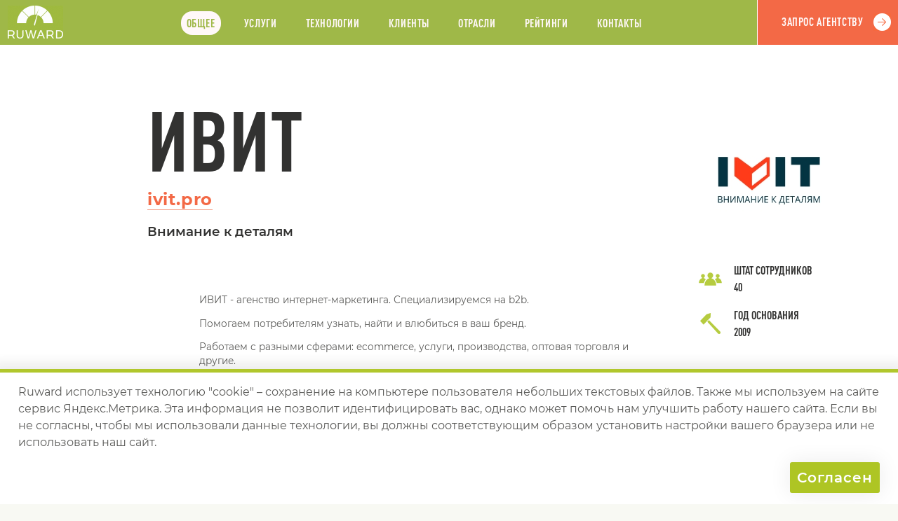

--- FILE ---
content_type: application/javascript
request_url: https://ruward.ru/js.js?ss=d1
body_size: 6539
content:

String.prototype.trimAll=new Function("return this.replace(/ /g,'')");
String.prototype.trimDec=new Function("return this.replace(/[0-9]*/g,'')");
String.prototype.decTrim=new Function("return this.replace(/[^-0-9]*/g,'')");
String.prototype.trimDecOnly=new Function("return this.replace(/[^0-9]*/g,'')");
if(!Array.prototype.indexOf)Array.prototype.indexOf=function(obj){var result=-1;for (var i=0;i<this.length;i++){if(this[i]==obj){result=i;break;}}return result;}
if(!Array.prototype.contains) Array.prototype.contains=function(obj){return(this.indexOf(obj)>=0);}
if(!Array.prototype.append) Array.prototype.append=function(obj,nodup){if (!(nodup&&this.contains(obj))) this[this.length]=obj;}
if (!String.prototype.trim){String.prototype.trim = function() {var str = this.replace(/~\s+/, ""),
	end = str.length - 1,
	ws = /\s/;
	while (ws.test(str.charAt(end))) {end--;}return str.slice(0, end +1);}}
if (!Array.isArray) {
  Array.isArray = function(arg) {
    return Object.prototype.toString.call(arg) === '[object Array]';
  };
}

function setCookie(cname, cvalue, exdays) {
var d = new Date();
d.setTime(d.getTime() + (exdays*24*60*60*1000));
var expires = "expires="+ d.toUTCString();
//document.cookie = cname + "=" + cvalue + ";" + expires + ";path=/; secure";
document.cookie = cname + "=" + cvalue + ";" + expires + ";path=/";
}

function getCookie(cname) {
var name = cname + "=";
var decodedCookie = decodeURIComponent(document.cookie);
var ca = decodedCookie.split(';');
for(var i = 0; i <ca.length; i++)
	{
	var c = ca[i];
    while (c.charAt(0) == ' ')
		{
		c = c.substring(1);
		}
	if (c.indexOf(name) == 0)
		{
		return c.substring(name.length, c.length);
		}
	}
return "";
}

function checkCookie(cname,cvalue,func)
	{
	var c=getCookie(cname);
	if (c != "")
		{
		setCookie(cname,cvalue,365);	
		}
	else
		{
		window[func].call();	
		}
	}


function sogl()
{
setCookie('sogl','yes',365);	
document.getElementById('popupcoockie').style.display='none';
}

function checkMyCook()
{
var div=document.createElement('div');
div.className='popupcoockie';
div.id='popupcoockie';

div.innerHTML='<div class=cont><p>Ruward использует технологию "cookie" – сохранение на компьютере пользователя небольших текстовых файлов. Также мы используем на сайте сервис Яндекс.Метрика. Эта информация не позволит идентифицировать вас, однако может помочь нам улучшить работу нашего сайта. Если вы не согласны, чтобы мы использовали данные технологии, вы должны соответствующим образом установить настройки вашего браузера или не использовать наш сайт.</p><div class="bucttcont buttright"><span onClick="sogl();" class=butt>Согласен</span></div></div>';
document.body.appendChild(div);
}


function AjaxDrive(object)
	{
	this.head=false;this.callerobject=object;this.component=false;this.url='';this.method='POST';this.params=new Array();this.par='';this.formdata=false;
	this.setMe=function(url,component,params,method){if (url){this.url=url;}if (component){this.component=component;}if(params){this.params=params;}if(method){this.method=method;}}
	this.getTransport=function()
		{
		var transport=null;
		transport=new XMLHttpRequest();
		if(window.FormData)this.formdata=true;
		return transport;
		}
	this.setParams=function(){if (this.method=="POST"){
this.head='application/x-www-form-urlencoded';
var parL=this.params.length;
if (parL>0){this.par= this.params[0][0] +'=' + encodeURIComponent(this.params[0][1]);
for (i=1;i<parL;i++){this.par+='&' + this.params[i][0] +'=' + encodeURIComponent( this.params[i][1]);}}}}
	
this.send=function()
	{
	var request=this.getTransport();
	if (request)
		{
		this.setParams();
		if (request.overrideMimeType) request.overrideMimeType('text/html');
		var loader=this;
		request.onreadystatechange=function ()
			{
			loader.onReadyState(request);
			};
		request.open (this.method,this.url,true);
		if (this.head)
			{
			request.setRequestHeader("Content-Type",this.head);
			request.setRequestHeader("Content-length", this.params.length);
			request.setRequestHeader("Provider-Type", "myAjax");
			request.setRequestHeader("Connection", "close");
			}
		request.send (this.par);
		}
	}
this.formdatasend=function(form)
	{
	var request=this.getTransport();
	if (request)
		{
		var loader=this;
		request.onreadystatechange=function ()
			{
			loader.onReadyState(request);
			};
		request.open (this.method,this.url,true);
		request.setRequestHeader("Provider-Type", "myAjax");
		request.send (form);
		}
	}

this.onReadyState=function(request){var ready=request.readyState;if (ready==4){var httpStatus=request.status;if (httpStatus==200||httpStatus==0){if (this.component.ajaxUpdate){this.component.ajaxUpdate(request);}}}}


this.makeAction=function(elem,answer)
{
if (answer['answertype']=='xml')
	{
//	var textcontent='';
	if (answer['keepoldvalue'])
		{
		var template = document.createElement("template");
    	template.innerHTML = answer['htm'];
		elem.appendChild(template.content);
//		textcontent=elem.innerHTML;
		}
	else elem.innerHTML=answer['htm'];
	if (answer['js'])
		{
		var script=document.createElement('script');
		script.text=answer['inners']+answer['js']+answer['finalinners'];
		elem.appendChild(script);
		}
	}
}

this.parseResponse=function(request)
{
var type=request.getResponseHeader('Content-type');
type=type.split(';');
type=type.shift();
var answer;
var ret=new Array();
if(type=='application/json')
	{
	ret['answertype']='json';	
	var data=request.responseText;
	ret['data']=JSON.parse(data);
	}
else
	{
	var d=document.createElement('div');
	d.innerHTML=request.responseText;
	var tmp='';
	var inners='';
	var finalinners='';
	var dl=d.childNodes.length;
	for (var i=0;i<dl;i++)
		{
		if(d.childNodes[i].nodeType==1)
			{
			tmp=d.childNodes[i].innerHTML.trim();
			if (tmp&&d.childNodes[i].tagName.toLowerCase()=='js') tmp=tmp.replace(/&amp;/gi,'&');
			if(d.childNodes[i].tagName.toLowerCase()!='inners') ret[d.childNodes[i].tagName.toLowerCase()]=tmp;
			else
				{
				var dll=d.childNodes[i].childNodes.length;
				for (var j=0;j<dll;j++)
					{
					tmp=d.childNodes[i].childNodes[j].innerHTML.trim();
					this.callerobject[d.childNodes[i].childNodes[j].tagName.toLowerCase()]=tmp;
					finalinners=finalinners+d.childNodes[i].childNodes[j].tagName.toLowerCase()+'=null;';
					}
				}
			}	
		}
	ret['inners']=inners;
	ret['finalinners']=finalinners;
	}
return ret;
}
	}



function JsClickLink(driver,elem)
{
this.driver=driver;
this.elem=elem;
this.elem.innerHTML='<span>'+this.elem.innerHTML+'</span>';
this.elem.firstChild.driver=this.driver;
this.elem.firstChild.onclick=this.driver.library[this.elem.getAttribute('link')];
}


function JsModal(driver,elem)
{
this.driver=driver;
this.elem=elem;
this.doc=this.driver.doc;
this.body=this.driver.body;
var text=elem.innerHTML;
var div=this.doc.createElement('div');
div.className='modalfon';
div.onclick=function(){this.nextSibling.style.display='none';this.style.display='none';};
var idiv=this.doc.createElement('div');
idiv.className='modalwin';
idiv.innerHTML=text;
var close=this.doc.createElement('div');
close.className='close';
close.innerHTML='<img src=/p/2.gif width=24 height=24>';
idiv.appendChild(close);
close.onclick=function(){this.parentNode.style.display='none';this.parentNode.previousSibling.style.display='none';};
this.body.appendChild(div);
this.body.appendChild(idiv);
idiv.style.top=parseInt((parseInt(div.offsetHeight)-parseInt(idiv.offsetHeight))/2)+'px';
elem.innerHTML='';
}

function JsButton(driver,elem)
{
this.driver=driver;
this.elem=elem;
this.script=elem.firstChild.innerHTML;
elem.firstChild.innerHTML='';
this.elem.parentNode.appendChild(this.elem.childNodes[1].content);
this.elem.childNodes[1].innerHTML='';
this.doc=this.driver.doc;
if(this.script)
	{
	var script=this.doc.createElement('script');
	script.text=this.script;
	this.elem.parentNode.appendChild(script);
	}
//this.driver.body.appendChild(this.elem.parentNode.removeChild(this.elem));	
this.elem.style.display='block';
}


function checkEl()
{}



checkEl.prototype.makeJs=function()
{
this.jsname='';	
if (this.js&&this.driver.library[this.js]) 
	{
	this.jsname=this.js;	
	this.js=this.driver.library[this.js];
	}
else this.js=false;
}


checkEl.prototype.dropMe=function()
{
this.clearErr();
this.setCustomValidity('');	
this.sender=null;
this.driver=null;
this.js=null;
this.make=false;
}


checkEl.prototype.clearErr=function()
{
if (this.diverr)this.diverr.innerHTML='';
this.setCustomValidity('');
this.driver.library.setDefaultClass(this.parentNode.parentNode);
if(this.parentNode.parentNode.defaultClass!='-1')this.parentNode.parentNode.className=this.parentNode.parentNode.defaultClass;
else this.parentNode.parentNode.className='';
}

checkEl.prototype.showMyError=function()
{
this.driver.library.setDefaultClass(this.parentNode.parentNode);
this.parentNode.parentNode.className='commonerror';
}


checkEl.prototype.prepareMeRadio=function()
{
this.clearErr();
this.beginload=true;
this.form.beginload=true;
this.form.clearError();
this.setCustomValidity('');	
this.checked=true;
this.checkMe();
}

checkEl.prototype.prepareMeCheckbox=function()
{
this.clearErr();
this.beginload=true;
this.form.beginload=true;
this.form.clearError();
this.setCustomValidity('');
this.form.formdata=new FormData(this.form);
if(this.checked&&this.required||(!this.form.formdata.get(this.name)&&this.initRequired)||(this.form.formdata.get(this.name)&&this.required&&!this.checked)) this.driver.library.changeRequired.call(this);
this.checkMe();
}

checkEl.prototype.prepareMeFile=function()
{
this.clearErr();
this.beginload=true;
this.form.beginload=true;
this.form.clearError();
this.setCustomValidity('');
this.checkMe();
}



checkEl.prototype.prepareMe=function()
{
this.clearErr();
this.beginload=true;
this.form.beginload=true;
this.form.clearError();
this.setCustomValidity('');	
}


checkEl.prototype.checkMe=function()
{
this.state='checked';	
this.clearErr();
if(this.type!='file') this.value=this.value.trim();
this.checkValidity();
if(this.validity.valid)
	{
	if (this.ajax&&this.value)
		{
		this.setCustomValidity('Подождите, пожалуйста');
		this.state='sending';
		var pars=new Array();
		pars[0]=[this.name,this.value];
		pars[1]=['ajaxformname',this.form.name];	
		pars[2]=['mainformtesttarget',this.name];	
		this.sender.setMe('/index.'+'php?action=check&what='+this.ajax,this,pars);
		this.sender.send();
		}
	}
else this.state='checking';		
if (this.js&&this.state!='sending')
	{
	this.setCustomValidity('Подождите, пожалуйста');
	this.state='togehtertesting';
	this.js.call(this);
	}
if(this.state=='checked')this.setCustomValidity('');
else this.showMyError();
}



checkEl.prototype.init=function(driver)
{
this.beginload=false;	
this.parseBoolean('beginload');
this.parseBoolean('js');
this.parseBoolean('ajax');
this.driver=driver;
this.make=true;
this.callMe=false;
this.makeJs();
if(this.form.diverr)this.diverr=this.form.diverr;
if (this.ajax) this.makeAjax();
if(this.initRequired)this.required=this.initRequired;
if(this.required)this.initRequired=this.required=true;
else this.initRequired=this.required=false;
var metname='init'+this.type.toLowerCase();
	
if(this.driver.library[metname])this.driver.library[metname].call(this);
else if(this.type=='select-one') this.driver.library['initselect'].call(this);
	else
		{
		this.onblur=this.checkMe;
		this.onfocus=this.prepareMe;	
		}
if(this.required&&this.value)this.beginload=true;
if(this.required) return this.beginload;
else return false;
}


HTMLInputElement.prototype.init=checkEl.prototype.init;
HTMLInputElement.prototype.makeJs=checkEl.prototype.makeJs;
HTMLInputElement.prototype.showMyError=checkEl.prototype.showMyError;
HTMLInputElement.prototype.clearErr=checkEl.prototype.clearErr;
HTMLInputElement.prototype.checkMe=checkEl.prototype.checkMe;
HTMLInputElement.prototype.prepareMe=checkEl.prototype.prepareMe;
HTMLInputElement.prototype.prepareMeFile=checkEl.prototype.prepareMeFile;
HTMLInputElement.prototype.prepareMeCheckbox=checkEl.prototype.prepareMeCheckbox;
HTMLInputElement.prototype.prepareMeRadio=checkEl.prototype.prepareMeRadio;
HTMLInputElement.prototype.dropMe=checkEl.prototype.dropMe;

HTMLSelectElement.prototype.init=checkEl.prototype.init;
HTMLSelectElement.prototype.makeJs=checkEl.prototype.makeJs;
HTMLSelectElement.prototype.showMyError=checkEl.prototype.showMyError;
HTMLSelectElement.prototype.clearErr=checkEl.prototype.clearErr;
HTMLSelectElement.prototype.checkMe=checkEl.prototype.checkMe;
HTMLSelectElement.prototype.prepareMe=checkEl.prototype.prepareMe;
HTMLSelectElement.prototype.prepareMeFile=checkEl.prototype.prepareMeFile;
HTMLSelectElement.prototype.prepareMeCheckbox=checkEl.prototype.prepareMeCheckbox;
HTMLSelectElement.prototype.prepareMeRadio=checkEl.prototype.prepareMeRadio;
HTMLSelectElement.prototype.dropMe=checkEl.prototype.dropMe;


HTMLTextAreaElement.prototype.init=checkEl.prototype.init;
HTMLTextAreaElement.prototype.makeJs=checkEl.prototype.makeJs;
HTMLTextAreaElement.prototype.showMyError=checkEl.prototype.showMyError;
HTMLTextAreaElement.prototype.clearErr=checkEl.prototype.clearErr;
HTMLTextAreaElement.prototype.checkMe=checkEl.prototype.checkMe;
HTMLTextAreaElement.prototype.prepareMe=checkEl.prototype.prepareMe;
HTMLTextAreaElement.prototype.dropMe=checkEl.prototype.dropMe;

HTMLFormElement.prototype.makeDivErr=function()
{
this.diverr=false;
this.lowdiverr=false;	
if (document.getElementById(this.name+'err'))
	{
	this.diverr=document.getElementById(this.name+'err');
	this.diverr.removeAttribute('id');
	}
if (document.getElementById(this.name+'lowerr'))
	{
	this.lowdiverr=document.getElementById(this.name+'lowerr');
	this.lowdiverr.removeAttribute('id');
	}
if (!this.diverr&&this.previousSibling)	this.previousSibling=this.diverr;
}


HTMLFormElement.prototype.checkNotFilled=function()
{
var beginload=false;
var changebeginload=false;

for (var i=0;i<this.elemNumb;i++)
	{
	if(this.elements[i])
		{
		if((this.elements[i].type!='hidden')&&(this.elements[i].type!='button')&&(this.elements[i].type!='submit'))
			{
			changebeginload=true;
			if((this.elements[i].type=='radio'||this.elements[i].type=='checkbox'))
				{
				if(this.elements[i].checked)	
					{
					beginload=true;
					break;	
					}					
				}
			else
				{
				if(this.elements[i].value)
					{
					beginload=true;
					break;	
					}
				}
			}	
		}
	}
if(changebeginload) this.beginload=beginload;	
}

HTMLFormElement.prototype.showError=function()
{
if (this.beginload)this.checkNotFilled();	
if (!this.beginload&&(this.diverr||this.lowdiverr))
	{
	this.state='error';
	if(this.jsnoload)this.jsnoload.call(this);
	else
		{
		var text='Вы не заполнили форму';
		if (this.diverr) this.diverr.innerHTML=text;
		if (this.lowdiverr) this.lowdiverr.innerHTML=text;
		}
	}
}



HTMLElement.prototype.makeAjax=function()
{
if(this.ajax&&this.diverr)this.sender=new AjaxDrive(this);
}


HTMLElement.prototype.ajaxUpdate=function(request)
{
var answer=this.sender.parseResponse(request);
if(answer['answertype']=='json')
	{
	answer=answer['data'];
	this.value=answer['value'];
	this.state='checked';	
	this.setCustomValidity('');
	if(answer['error'])
		{
		this.state='checking';	
		this.setCustomValidity('Вы неправильно заполнили поле');
		this.showMyError();
		}
	if(answer['call'])
		{
		this[answer['call']['function']](answer['call']['args']);	
		}
	}
else
	{
	this.sender.makeAction(this.diverr,answer);
	if(answer['htm']) 
		{
		this.state='checking';	
		this.setCustomValidity('Вы неправильно заполнили поле');
		this.showMyError();
		}
	else
		{
		this.state='checked';	
		this.clearErr();
		answer['htm']='';
		if(answer['js']) this.sender.makeAction(this.diverr,answer);
		}
	}	
}

HTMLElement.prototype.makeScrollHeight=function()
{
this.myScroll=0;
var op=this;
while(op&&op!=document.body.parentNode)
	{
	this.myScroll+=op.offsetTop;
	op=op.offsetParent;	
	}
}


HTMLElement.prototype.dropAjax=function()
{
this.sender.component=null;
this.sender=null;
}


HTMLElement.prototype.parseBoolean=function(attribute)
{
if(this.getAttribute(attribute))
	{
	if(this.getAttribute(attribute)==='true')this[attribute]=true;	
	else if(this.getAttribute(attribute)==='false')this[attribute]=false;	
	else this[attribute]=this.getAttribute(attribute);	
	}
}

HTMLFormElement.prototype.appendAction=function()
{
if(this.myaction)
	{
	var elem=this.driver.doc.createElement('input');
	elem.setAttribute('type','hidden');
	elem.setAttribute('name','myaction');

	elem.setAttribute('beginload','true');
	elem.setAttribute('value',this.myaction);
	this.appendChild(elem);
	this.myactionelem=elem;
	}
}
HTMLFormElement.prototype.ajaxUpdate=function(request)
{
var answer=this.sender.parseResponse(request);
this.sender.makeAction(this.diverr,answer);
if (this.lowdiverr)this.lowdiverr.innerHTML='';
this.state='';
this.className='';
}

HTMLFormElement.prototype.clearError=function()
{
if (this.diverr) this.diverr.innerHTML='';
if (this.lowdiverr) this.lowdiverr.innerHTML='';
}

HTMLFormElement.prototype.dropAjax=function()
{
if(this.sender)
	{
	this.sender.component=null;
	this.sender=null;
	}
}

HTMLFormElement.prototype.dropChildren=function()
{
this.elemNumb=this.elements.length;	
for (var i=0;i<this.elemNumb;i++)
	{
	if (this.elements[i]) this.elements[i].dropMe();
	}
}

HTMLFormElement.prototype.setField=function(name,value)
{
///Поправить на универсальность	
if(this[name])
	{
	this[name].value=value;
	if(this[name].prepareMe)this[name].prepareMe();
	if(this[name].checkMe)this[name].checkMe();
	}
}
HTMLFormElement.prototype.killMe=function()
{
var text=this.diverr.innerHTML;	
this.dropChildren();
this.dropAjax();
this.driver=null;
this.diverr.innerHTML=text;
this.diverr.makeScrollHeight();	
var scroll=this.diverr.myScroll;
if(window.iO.scroller&&window.iO.scroller.scrollMe)window.iO.scroller.scrollMeTo(scroll);
else 	window.scroll(0,scroll);
this.parentNode.removeChild(this);
}

HTMLFormElement.prototype.clearForm=function()
{
this.dropChildren();
this.reset();
this.className='';
//this.dropAjax();
//this.innerHTML=this.source;
this.driver.library.formElements.call(this);
}

HTMLFormElement.prototype.clearFormButText=function()
{
var text='';	
if(this.diverr)text=this.diverr.innerHTML;
this.clearForm();
if (text&&this.diverr)this.diverr.innerHTML=text;
}

HTMLFormElement.prototype.scrollToError=function()
{
for (var i=0;i<this.elemNumb;i++)
	{
	if(this.elements[i]&&!this.elements[i].checkValidity())
		{
		this.elements[i].makeScrollHeight();	
		var scroll=this.elements[i].myScroll;
		if(window.iO.scroller&&window.iO.scroller.scrollMe)window.iO.scroller.scrollMeTo(scroll);
		else 	window.scroll(0,scroll);
		break;
		}
	}
}

HTMLFormElement.prototype.sendMe=function()
{
if(this.state!='sending')
	{
	this.className='sends';
	this.state='sending';
	this.showError();
	if(this.state=='sending')
		{
		if(this.checkValidity())
			{
			if(this.vijectPostform)	this.proceedPostForm();
			if(this.ajax)	this.driver.library.sendForm.call(this);	
			else
				{
				this.method='post';	
				this.submit();
				}
			}
		else
			{
			this.state='error';
			if(this.makeScrollHeight)this.scrollToError();
			if(this.lowdiverr)this.lowdiverr.innerHTML='<p>Не все поля заполнены корректно, пролистайте вверх до поля, выделенного красным</p>';
			}
		}
	}	
return false;
}

HTMLFormElement.prototype.proceedPostForm=function()
{
let len=this.vijectPostform.length;
for(let i=0;i<len;i++)
	{
	this.driver.library[this.vijectPostform[i].lib].call(this,this.vijectPostform[i].args);
	}
}

HTMLFormElement.prototype.parsePostform=function(elem)
{
elem.parseBoolean('my-lib');
let lib=elem['my-lib'];
if(lib&&this.driver.library[lib])
	{
	let args=JSON.parse(elem.innerText);
	let postform=new Object();
	postform.lib=lib;
	postform.args=args;
	this.vijectPostform[this.vijectPostform.length]=postform;
	}
}


HTMLFormElement.prototype.makePostform=function()
{
this.vijectPostform=false;
let len=this.getElementsByTagName('my-vijet-postform').length;
let elem;
if(len>0)this.vijectPostform=new Array();
for(let j=0;j<len;j++)	
	{
	let elem=this.getElementsByTagName('my-vijet-postform')[j];
	this.parsePostform(elem);
	}
}

HTMLFormElement.prototype.init=function()
{
if(!this.inited)
{
this.inited=true;	
this.makePostform();	
this.parseBoolean('myaction');
this.makeDivErr();
if(this.myaction)this.url='/index.php?action='+this.myaction+'&id='+this.driver.nodeid;		

this.parseBoolean('jsnoload');
if(this.jsnoload&&this.driver.library[this.jsnoload])this.jsnoload=this.driver.library[this.jsnoload];
else this.jsnoload=false;

if(this.method.toLowerCase()=='post')this.appendAction();
else
	{
	this.ajax=true;
	this.makeAjax();
	}
this.source=this.innerHTML;
this.beginload=false;
this.parentcont=this.parentNode;
this.onsubmit=this.sendMe;
this.elemNumb=this.elements.length;
this.formdata=new FormData(this);
this.jsgroups=new Array();
this.jsnames=new Array();
this.calls=new Array();
this.driver.library.formElements.call(this);
}

}




HTMLFormElement.prototype.recalcForm=function()
{
this.elemNumb=this.elements.length;
this.driver.library.formElements.call(this);
}


function Library(driver)
{
this.driver=driver;
this.dropAuths=function (id)
	{
	if(!id)id='';
	if(id!='authcontainer'&&this.driver.doc.getElementById('authcontainer'))this.driver.doc.getElementById('authcontainer').style.display='';
	if(id!='remembercontainer'&&this.driver.doc.getElementById('remembercontainer'))this.driver.doc.getElementById('remembercontainer').style.display='';
	}
this.showRemember=function()
{
if(this.driver.doc.getElementById('mybody').className=='logined')this.driver.doc.getElementById('mybody').className='';
this.driver.library.dropAuths();
if(this.driver.doc.forms['auth']&&this.driver.doc.forms['auth']['login'].value)this.driver.doc.forms['rem'].setField('email',this.driver.doc.forms['auth']['login'].value);
this.driver.doc.getElementById('remembercontainer').style.display='block';	
}
this.showAuth=function(text)
{
if(this.driver.doc.getElementById('mybody').className=='logined')this.driver.doc.getElementById('mybody').className='';
this.driver.library.dropAuths();
if(this.driver.doc.forms['rem']&&this.driver.doc.forms['rem']['email'].value)this.driver.doc.forms['auth'].setField('login',this.driver.doc.forms['rem']['email'].value);
if(typeof text!=='string')text=false;
if(text)this.driver.setForm('auth',text);
this.driver.doc.getElementById('authcontainer').style.display='block';	
this.driver.domEl.scroll(0,0);
}

	
this.setLogin=function(userid,email)
{
this.dropAuths();
this.driver.doc.getElementById('logoptionslogined').firstChild.href=userid;
this.driver.doc.getElementById('logoptionslogined').firstChild.innerHTML=email;
this.driver.doc.getElementById('mybody').className='logined';
}

this.logOut=function(type)
{
this.driver.doc.getElementById('mybody').className='';
var url='/index.php?action=logout&id='+type;
var pars=new Array();
this.driver.sender.setMe(url,this.driver,pars);
this.driver.sender.send();
} 



}

Library.prototype.metrikaGoal=function(args)
{
let metrika=args['metrika'];
let targetName=args['target'];
if(ym)
	{
	if(args['currency'])ym(metrika, 'reachGoal', targetName, args['currency']);	
	else ym(metrika, 'reachGoal', targetName);	
	}
} 


Library.prototype.relinkMe=function()
{
var url='/index.php?action=relink&id='+this.driver.nodeid;
var pars=new Array();
this.driver.sender.setMe(url,this.driver,pars);
this.driver.sender.send();
} 





Library.prototype.setFileName=function()
{
this.state="checked";	
if(this.value)
	{
	this.parentNode.lastChild.innerHTML=this.value.replace( "C:\\fakepath\\", '' );
	}
else if(this.required)	this.state="checking";	
}



Library.prototype.setCompanyUrl=function()
{
var html='';
if(this.form.surl)	html=this.form.surl;
if(this.form.murl)	this.value=this.form.murl;
if(this.form.usedu)	this.form.elements[1].value=this.form.usedu;

if(this.form.aname)	html='<strong>Агентство:<strong> '+this.form.aname+'<br>'+html;
this.nextSibling.innerHTML=html;
this.state='checked';
}





Library.prototype.formElements=function()
{
var callMe=false;
var callNames=new Array();
var checkMe=false;
var checks=new Array();
var checkNames=new Array();

for (var i=0;i<this.elemNumb;i++)
	{
	if(this.elements[i]&&!this.elements[i].make)
		{
		this.beginload=this.elements[i].init(this.driver)||this.beginload;
		if(this.elements[i].type=='button'||this.elements[i].type=='submit')this.button=this.elements[i];
		callMe=callMe||this.elements[i].callMe;
		checkMe=checkMe||this.elements[i].checkMe;
		if(this.elements[i].js)
			{
			if(!this.jsgroups[this.elements[i].jsname])
				{
				this.jsnames[this.jsnames.length]=this.elements[i].jsname;	
				this.jsgroups[this.elements[i].jsname]=new Array();
				}
			this.jsgroups[this.elements[i].jsname][this.jsgroups[this.elements[i].jsname].length]=this.elements[i];
			this.elements[i].jsgroup=this.jsgroups[this.elements[i].jsname];
			}
		if(this.elements[i].callMe)
			{
			if(!callNames[this.elements[i].name])
				{
				callNames[this.elements[i].name]=1;
				this.calls[this.calls.length]=this.elements[i];	
				}
			}
		if(this.elements[i].checkOnce)
			{
			if(!checkNames[this.elements[i].name])
				{
				checkNames[this.elements[i].name]=1;
				checks[checks.length]=this.elements[i];	
				}
			}

		}
	}

if(callMe)
	{
	for( i=(this.calls.length-1);i>=0;i--)this.calls[i].js.call(this.calls[i]);	
	}	
if(checkMe)
	{
	for( i=(checks.length-1);i>=0;i--)checks[i].driver.library['changeRequired'].call(checks[i]);	
	}	
	
}

Library.prototype.changeRequired=function()
{
var len=this.form[this.name].length;
for(var i=0;i<len;i++)
	{
	this.form[this.name][i].required=!this.form[this.name][i].required;
	}
}

Library.prototype.sendForm=function()
{
this.formdata=new FormData(this);
this.formdata.append('ajaxformname',this.name);
if(this.diverr)this.diverr.innerHTML='<p>Подождите, идет сохранение</p>';
if (this.lowdiverr)this.lowdiverr.innerHTML='<p>Подождите, идет сохранение</p>';
this.sender.setMe(this.url,this);
this.sender.formdatasend(this.formdata);
}

Library.prototype.initbutton=function()
{
this.onclick=function(){this.form.sendMe.call(this.form)};
}
Library.prototype.initsubmit=function()
{
this.submit=function(){this.form.sendMe.call(this.form)};
}
Library.prototype.initradio=function()
{
this.checkOnce=false;	
this.onclick=this.prepareMeRadio;
if(this.js)this.callMe=true;
if(this.required&&this.checked)this.checkOnce=true;
}
Library.prototype.initcheckbox=function()
{
this.checkOnce=false;	
this.onclick=this.prepareMeCheckbox;
if(this.js)this.callMe=true;
if(this.required&&this.checked)this.checkOnce=true;
}

Library.prototype.initfile=function()
{
this.form.setAttribute('enctype','multipart/form-data');	
this.onchange=this.prepareMeFile;
}
Library.prototype.inithidden=function()
{
if(this.js)this.callMe=true;
}

Library.prototype.initselect=function()
{
this.onchange=this.prepareMeFile;
}

Library.prototype.setDefaultClass=function(elem)
{
if(!elem.defaultClass)
	{
	if(elem.className)	elem.defaultClass=elem.className;
	else elem.defaultClass='-1';
	}
}

Library.prototype.bRemember=function()
{
if (this.driver.body.className!='logined'&&this.driver.storage)
    {
    var login=this.driver.storage.get('login');
    var pass=this.driver.storage.get('password');
	if (login&&pass&&login!='nologin')
		{
		this.driver.storage.set('login','nologin');
		this.driver.storage.set('password','');
		var nodeid=this.driver.nodeid;
		var url='/index.php?action=newauth&id='+nodeid;
		var pars=new Array();
		pars[0]=['login',login];
		pars[1]=['password',pass];

		this.driver.storage.set('mlogin','nologin');
		this.driver.storage.set('mpassword','');

		this.driver.sender.setMe(url,this.driver,pars);
		this.driver.sender.send();
        }
	else
		{
		var login=this.driver.storage.get('mlogin');
		var pass=this.driver.storage.get('mpassword');
		if (login&&pass&&login!='nologin')
			{
			this.driver.storage.set('mlogin','nologin');
			this.driver.storage.set('mpassword','');
			var nodeid=this.driver.nodeid;
			var url='/index.php?action=newauth&id='+nodeid;
			var pars=new Array();
			pars[0]=['login',login];
			pars[1]=['password',pass];
			this.driver.storage.set('login','nologin');
			this.driver.storage.set('password','');

			this.driver.sender.setMe(url,this.driver,pars);
			this.driver.sender.send();
			}
		}
	}
}	



myYouTube.prototype.init=function()
{

}

myYouTube.prototype.ajaxUpdate=function(request)
{
var answer=this.sender.parseResponse(request);
var elem=this.driver.doc.createElement('div');
answer=answer['data'];
this.domEl.className=answer['classname'];
elem.style.maxWidth=this.width+'px';
elem.innerHTML=answer['img']+answer['iframe'];
this.domEl.appendChild(elem);
this.img=elem.firstChild;
this.iframe=elem.lastChild;
}


myYouTube.prototype.clickImg=function()
{
var iO;	
if(this.domEl)iO=this;
else if(this.iO)	iO=this.iO;
else if(this.parentNode)
	{
	if(this.parentNode.iO)iO=this.parentNode.iO;
	else if(this.parentNode.parentNode.iO)iO=this.parentNode.parentNode.iO;
	}
if(iO.iframe)
	{
//	iO.iframe.onload=function(){this.parentNode.parentNode.iO.playMe();};
	iO.iframe.onDOMContentLoaded=function(){this.parentNode.parentNode.iO.playMe();};
	iO.domEl.firstChild.className='iframeloading';
	iO.iframe.src='https://www.youtube.com/embed/'+this.src+'?autoplay=1';
	iO.domEl.firstChild.className='iframeloadend';
	}
}

myYouTube.prototype.playMe=function()
{
var iO;	
if(this.domEl)iO=this;
else if(this.iO)	iO=this.iO;
else if(this.parentNode)
	{
	if(this.parentNode.iO)iO=this.parentNode.iO;
	else if(this.parentNode.parentNode.iO)iO=this.parentNode.parentNode.iO;
	}
if(iO.iframe) iO.domEl.firstChild.className='iframeloadend';
}

function myYouTube (driver, elem)
{
this.driver=driver;
this.domEl=elem;
this.domEl.iO=this;
if(!this.sender)this.sender=new AjaxDrive();
this.width=parseInt(this.domEl.getAttribute('width'));
this.height=parseInt(this.domEl.getAttribute('height'));
this.src=this.domEl.getAttribute('src');
if(!this.domEl.hasAttribute('updated'))
	{
	var pars=new Array();
	pars[0]=['width',this.width];
	pars[1]=['height',this.height];
	pars[2]=['src',this.src];
	this.sender.setMe('/index.'+'php?action=setyoutube&id='+this.driver.nodeid,this,pars);
	this.sender.send();
	}
else
	{
	if(this.domEl.firstChild&&this.domEl.firstChild.firstChild)
		{
		this.img=this.domEl.firstChild.firstChild;
		this.iframe=this.domEl.firstChild.lastChild;
		}
	}
}



